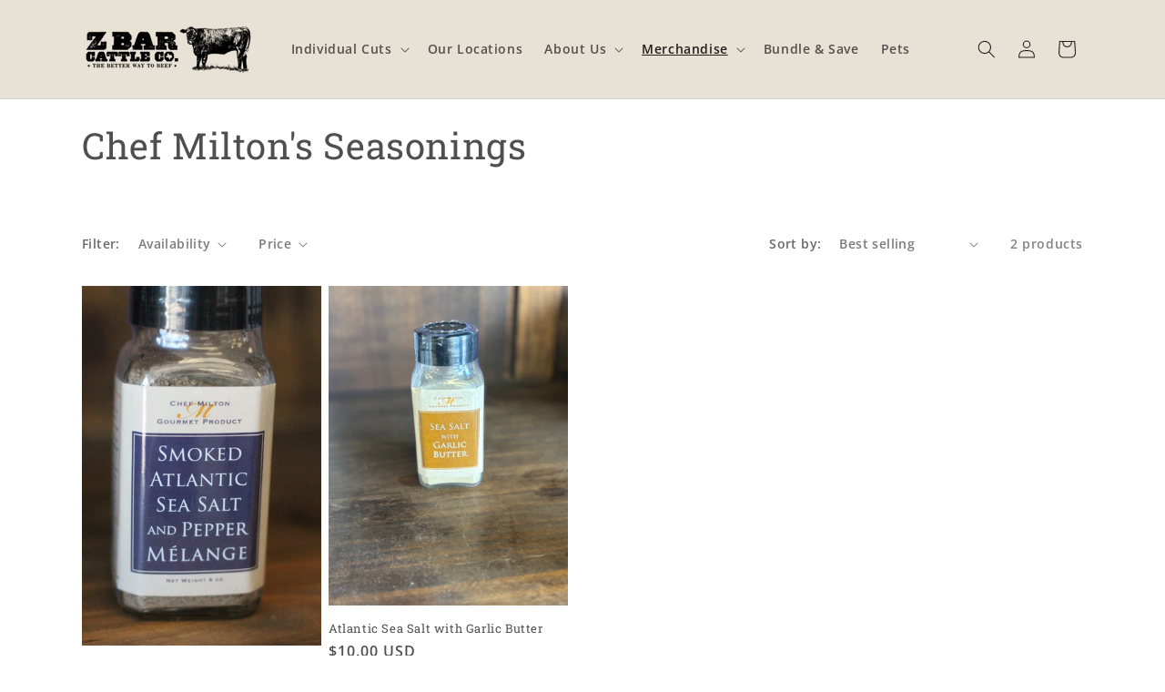

--- FILE ---
content_type: application/javascript
request_url: https://cdn.secomapp.com/storelocator/assets/cdn/allshops/zanzibar-cattle-co/1482772122.js?shop=zanzibar-cattle-co.myshopify.com
body_size: 4251
content:
SCASLSetting={"apikey":"","radius":["10","20","30","40"],"df_radius":20,"df_measurement":"m","selected_tags":[],"selected_wfields":["title","description","phone","email","fax","web","tags","schedule","store_image","address","country","state","city","zipcode"],"wstyle":"#scasl-window-container #scasl-title{display:block !important}\n#scasl-window-container #scasl-description{display:block !important}\n#scasl-window-container #scasl-phone{display:block !important}\n#scasl-window-container #scasl-email{display:block !important}\n#scasl-window-container #scasl-fax{display:block !important}\n#scasl-window-container #scasl-web{display:block !important}\n#scasl-window-container #scasl-tags{display:block !important}\n#scasl-window-container #scasl-schedule{display:block !important}\n#scasl-window-container #scasl-store_image{display:block !important}\n#scasl-window-container #scasl-address{display:block !important}\n#scasl-window-container #scasl-country{display:inline-block !important}\n#scasl-window-container #scasl-state{display:inline-block !important}\n#scasl-window-container #scasl-city{display:inline-block !important}\n#scasl-window-container #scasl-zipcode{display:inline-block !important}\n","selected_lfields":["title","store_image","address","country","state","city","zipcode","distance","direction"],"lstyle":"#scasl-list-container #scasl-title{display:block !important}\n#scasl-list-container #scasl-store_image{display:block !important}\n#scasl-list-container #scasl-address{display:block !important}\n#scasl-list-container #scasl-country{display:inline-block !important}\n#scasl-list-container #scasl-state{display:inline-block !important}\n#scasl-list-container #scasl-city{display:inline-block !important}\n#scasl-list-container #scasl-zipcode{display:inline-block !important}\n#scasl-list-container #scasl-distance{display:block !important}\n#scasl-list-container #scasl-direction{display:block !important}\n","zoom":12,"extrafield":"","status":1,"autogeocode":1,"alltags":1,"search_bg_color":"#ffffff","search_border_color":"#cccccc","search_border_size":1,"loc_btn_color":"#6c78eb","search_btn_color":"#6c78eb","map_border_color":"#cccccc","map_border_size":1,"map_bg_color":"#ffffff","info_border_color":"#cccccc","info_border_size":1,"info_bg_color":"#ffffff","info_shop_name_color":"#000000","info_shop_info_color":"#555555","info_shop_info_font":"","info_shop_name_font":"","search_font":"","page_title":"Here are our Pick up\/Delivery Locations","curr_loc_text":"Current Location","radius_text":"Search Radius","msr_text":"Search Radius Measurement","find_loc_btn_text":"Find My Location","search_btn_text":"Search","filter_tags_text":"Filter Tags","add_error_alert":"Unable to find address","distance_error_alert":"Unfortunately, our closest location is more than","no_result_title":"No results","no_result_tags":"No locations were found with the given tags. Please modify your selections or input.","max_results":26,"scasl_phone_label":"","scasl_fax_label":"","scasl_email_label":"","scasl_schedule_label":"","map_style_name":"default","map_style_data":"","def_apk":["AIzaSyCOFKZnqYYoeG7R_hH-Av-vs0Fu7Vb-llQ","AIzaSyDr_u3YLxhgaT2-d8Z7ipiS8RMBq6o8eL0","AIzaSyDFar3v1c8MWKyU6EXpkw9BAgjAn94RYS4","AIzaSyAE38AyO0w5p3DiztLh4kIrDGDZa1rLNsE","AIzaSyBDUNeMvrdBVhJg2nhlcP7tGl9rXv9fX-0"],"locationsRaw":"[{\"lat\":\"32.9610123\",\"lng\":\"-97.30837529999997\",\"id\":26772,\"name\":\"Cabela's\",\"description\":\"The&nbsp;northwest&nbsp;corner&nbsp;of&nbsp;the&nbsp;lot.&nbsp;&nbsp;By&nbsp;the&nbsp;dog&nbsp;kennels.\",\"phone\":\"(817) 925-1982\",\"email\":\"kkirkland@zbarcattle.com\",\"web\":\"http:\\\/\\\/zanzibar-cattle-co.myshopify.com\",\"webdisplay\":\"Cabelas Pickup\",\"store_image\":\"\\\/\\\/cdn.shopify.com\\\/s\\\/files\\\/1\\\/1538\\\/7741\\\/t\\\/2\\\/assets\\\/scasl_1481647508cabelas---google-maps-2016-12-13-10-44-22_compact.jpg\",\"address\":\"12901 Cabela Dr\",\"country\":\"USA\",\"state\":\"Texas\",\"city\":\"Fort Worth\",\"postal\":\"76177\"},{\"lat\":\"33.2292527\",\"lng\":\"-97.17616559999999\",\"id\":26774,\"name\":\"QuickTrip\",\"description\":\"On&nbsp;the&nbsp;west&nbsp;side&nbsp;of&nbsp;Quicktrip&nbsp;parking&nbsp;lot.\",\"phone\":\"(817) 925-1982\",\"email\":\"kkirkland@zbarcattle.com\",\"web\":\"http:\\\/\\\/zanzibar-cattle-co.myshopify.com\",\"webdisplay\":\"QuickTrip Pickup\",\"store_image\":\"\\\/\\\/cdn.shopify.com\\\/s\\\/files\\\/1\\\/1538\\\/7741\\\/t\\\/2\\\/assets\\\/scasl_1481647712quick-trip-denton---google-maps-2016-12-13-10-48-00_compact.jpg\",\"address\":\"3113 West University Drive\",\"country\":\"USA\",\"state\":\"Texas\",\"city\":\"Denton\",\"postal\":\"76207\"},{\"lat\":\"32.9325437\",\"lng\":\"-97.09809580000001\",\"id\":26775,\"name\":\"Sam's Club\",\"description\":\"On&nbsp;the&nbsp;east&nbsp;side&nbsp;of&nbsp;the&nbsp;Sam's&nbsp;Club&nbsp;fuel&nbsp;pump&nbsp;in&nbsp;the&nbsp;sam's&nbsp;club&nbsp;parking&nbsp;lot\",\"phone\":\"(817) 925-1982\",\"email\":\"kkirkland@zbarcattle.com\",\"web\":\"http:\\\/\\\/zanzibar-cattle-co.myshopify.com\",\"webdisplay\":\"Sam's Club Pickup\",\"store_image\":\"\\\/\\\/cdn.shopify.com\\\/s\\\/files\\\/1\\\/1538\\\/7741\\\/t\\\/2\\\/assets\\\/scasl_1481647587sams-club---google-maps-2016-12-13-10-46-01_compact.jpg\",\"address\":\"1701 W State Hwy 114\",\"country\":\"USA\",\"state\":\"Texas\",\"city\":\"Grapevine\",\"postal\":\"76051\"}]"};
(function() {
	if (!SCASLSetting.status ) return;
	var keepGo = true;
	var method;
    var noop = function () {};
    var methods = [
        'assert', 'clear', 'count', 'debug', 'dir', 'dirxml', 'error',
        'exception', 'group', 'groupCollapsed', 'groupEnd', 'info', 'log',
        'markTimeline', 'profile', 'profileEnd', 'table', 'time', 'timeEnd',
        'timeStamp', 'trace', 'warn'
    ];
    var length = methods.length;
    var console = (window.console = window.console || {});

    while (length--) {
        method = methods[length];

        // Only stub undefined methods.
        if (!console[method]) {
            console[method] = noop;
        }
    }
    
    var tagsContainerId = 'scasl-tag-list-container';
    var radiusUnitContainerId = 'scasl-lengthUnit';
    var radiusContainerId = 'scasl-radius-container';
    var geocodeID = 'scapl-geocode-btn';
    
    var scaloadScript = function(url,callback) {
    	var script = document.createElement("script");
    	script.type = "text/javascript";

    	if (script.readyState) {
    		script.onreadystatechange = function() {
    			if (script.readyState == "loaded"
    					|| script.readyState == "complete") {
    				script.onreadystatechange = null;
    				callback();
    			}
    		};
    	} else {
    		script.onload = function() {
    			callback();
    		};
    	}

    	script.src = url;
    	document.getElementsByTagName("head")[0].appendChild(script);
    };

    var loadjscssfile = function(filename, filetype) {
        if (filetype == "js") { // if filename is a external JavaScript file
          var fileref = document.createElement('script');
          fileref.setAttribute("type", "text/javascript");
          fileref.setAttribute("src", filename);
        } else if (filetype == "css") { // if filename is an external CSS file
          var fileref = document.createElement("link");
          fileref.setAttribute("rel", "stylesheet");
          fileref.setAttribute("type", "text/css");
          fileref.setAttribute("href", filename);
        }
        if (typeof fileref != "undefined")
          document.getElementsByTagName("head")[0].appendChild(fileref);
    };
    
    var injectCssCode = function (css) {
    	var head = document.head || document.getElementsByTagName('head')[0];
        var style = document.createElement('style');

	    style.type = 'text/css';
	    if (style.styleSheet){
	      style.styleSheet.cssText = css;
	    } else {
	      style.appendChild(document.createTextNode(css));
	    }
	
	    head.appendChild(style);
    };
    loadjscssfile('//cdnjs.cloudflare.com/ajax/libs/handlebars.js/4.0.5/handlebars.min.js','js');
    loadjscssfile('//cdn.secomapp.com/storelocator/assets/cdn/css/storelocator.css','css');
    
    function createTagsFilter ($) {
    	var $tagsContainer = $('#' + tagsContainerId);
    	if (SCASLSetting.selected_tags.length == 0) {
    		$tagsContainer.parent().hide();
    	} else {
    		for (var i = 0 ; i <  SCASLSetting.selected_tags.length ; ++ i) {
        		$tagsContainer.append('<li> <label> <input type="checkbox" name="tagsvalue" value="'+SCASLSetting.selected_tags[i]+'"> '+SCASLSetting.selected_tags[i]+' </label> </li>');
        	}
    	}
    	
    }
    function createRadiusFilter($) {
    	var $radiusContainer = $('#' + radiusContainerId);
    	if (SCASLSetting.radius.length == 0) {
    		$radiusContainer.parent().hide();
    	} else {
    		for (var i = 0 ; i <  SCASLSetting.radius.length ; ++ i) {
    			var radius = parseInt(SCASLSetting.radius[i].trim()) || 0;
    			if (radius) $radiusContainer.append('<option value="'+radius+'" ' +(SCASLSetting.df_radius == radius ? " selected='selected'":" ")+ '>'+radius+'</option>');
        	}
    		$radiusContainer.append('<option value="0">No Limit</option>');
    	}
    	
    	var $radiusUnitContainer =  $('#' + radiusUnitContainerId);
    	$radiusUnitContainer.val(SCASLSetting.df_measurement);
    
    }
    
    function applyTransSetting ($) {
    	$('#scasl-app-container .bh-sl-title').html(SCASLSetting.page_title);
    	$('#scasl-app-container label[for="bh-sl-address"]').html(SCASLSetting.curr_loc_text);
    	$('#scasl-app-container label[for="scasl-radius-container"]').html(SCASLSetting.radius_text);
    	$('#scasl-app-container label[for="scasl-lengthUnit"]').html(SCASLSetting.msr_text);
    	$('#scasl-app-container label[for="scasl-tag-list-container"]').html(SCASLSetting.filter_tags_text);
    	$('#scasl-app-container #scapl-geocode-btn').html(SCASLSetting.find_loc_btn_text);
    	$('#scasl-app-container #bh-sl-submit').html(SCASLSetting.search_btn_text);
    	$('#scasl-app-container #bh-sl-submit').html(SCASLSetting.search_btn_text);
    }
    
    function getApiKey () {
    	if (SCASLSetting.apikey) return SCASLSetting.apikey;
    	return SCASLSetting.def_apk[new Date().getTime() % SCASLSetting.def_apk.length];
    }
    
    function applyStoreInfoSetting ($) {
    	var cssName = '#scasl-list-container #scasl-title, #scasl-window-container #scasl-title{color:' + SCASLSetting.info_shop_name_color + ' !important;' + 'font-family:' + SCASLSetting.info_shop_name_font + ' !important;}';
        var cssInfo = '#scasl-list-container div, #scasl-window-container div, #scasl-list-container span, #scasl-window-container span {color:' + SCASLSetting.info_shop_info_color + ' !important;' + 'font-family:' + SCASLSetting.info_shop_info_font + ' !important;}';
    	var style = $('<style>#scasl-app-container .list-focus { border-color: '+SCASLSetting.info_border_color+' !important; border-width: '+SCASLSetting.info_border_size+'px !important;}' + cssInfo + cssName  +'</style>');
    	$('html > head').append(style);
    }
    
    function applySearchSetting ($) {
    	var style = '<style>#scasl-tab-radius{background-color:' + SCASLSetting.search_bg_color + ' !important;' + 'border-color:' + SCASLSetting.search_border_color + ' !important;border-width:' + SCASLSetting.search_border_size + 'px !important;}'
    				+ '#bh-sl-submit {background-color:' + SCASLSetting.search_btn_color + ' !important}'
    				+ '#scapl-geocode-btn {background-color:' + SCASLSetting.loc_btn_color + ' !important}'
    				+ '.scasl-location-list, #bh-sl-map {border-color:' + SCASLSetting.map_border_color + ' !important; border-width:' + SCASLSetting.map_border_size + 'px !important}'
    				+ '.bh-sl-form-container , .bh-sl-form-container label,  .bh-sl-form-container button {font-family:' + SCASLSetting.search_font + ' !important;}'
    				+'</style>'; 
    	$('html > head').append(style);
    	
    }
    
    function initStoreLocatorPlugin ($) {
    	var slplugin = {
    	    	'autoComplete': true,
    	        'dataType': 'json',
    	        'maxDistance': true,
    	        'maxDistanceID': radiusContainerId,
    	        'lengthUnitID' : radiusUnitContainerId,
    			'taxonomyFilters' : {
    				'tagsvalue' : tagsContainerId,
    			},
    			'listTemplateID': 'scasl-list-template',
    			'infowindowTemplateID':'scasl-infowindow-template',
    	        'disableAlphaMarkers': true,
    	        'mapSettings' : {
    				zoom     : SCASLSetting.zoom,
    				mapTypeId: google.maps.MapTypeId.ROADMAP
    			},
    			'fullMapStart':true,
    			'geocodeID' : geocodeID
    	    };
    	
    	if (SCASLSetting.map_style_name != 'default') {
    		slplugin.mapSettings.styles = SCASLSetting.map_style_data;
    	}
    	
    	if (SCASLSetting.locationsRaw) {
    		slplugin.dataRaw = SCASLSetting.locationsRaw;
    	} else {
    		slplugin.dataLocation = SCASLSetting.locationsUrl;
    		slplugin.dataType = 'json';
    	}
    	
    	if (SCASLSetting.autogeocode == 1) {
    		slplugin.autoGeocode = true;
    	}
    	
        slplugin.storeLimit = parseInt(SCASLSetting.max_results) || 26;
        slplugin.addressErrorAlert = SCASLSetting.add_error_alert;
    	slplugin.distanceErrorAlert = SCASLSetting.distance_error_alert;
    	slplugin.noResultsTitle = SCASLSetting.no_result_title;
    	slplugin.noResultsDesc = SCASLSetting.no_result_tags;
    	slplugin.infoBubble= {
            backgroundClassName: 'scasl-store-info-window',
            backgroundColor: SCASLSetting.info_bg_color,
            borderColor: SCASLSetting.info_border_color,
            borderWidth:SCASLSetting.info_border_size,
            maxWidth: 350,
            maxHeight: 400,
            closeSrc:'//cdn.secomapp.com/storelocator/assets/cdn/img/close-icon-dark.png',
            borderRadius:0
        };
    	return slplugin;
    }
    
    
    var startSL = function($){
    	var style = SCASLSetting.wstyle + SCASLSetting.lstyle;
    	if (style) {
    		injectCssCode(style);
    	}
    	createRadiusFilter($);
    	createTagsFilter ($);
    	applyTransSetting ($);
    	applyStoreInfoSetting($);
    	applySearchSetting ($);
    	$('.bh-sl-form-container').show();
    	$('#bh-sl-map-container').storeLocator(initStoreLocatorPlugin ($));
    };

    function initSL () {
    	if (jQuerySCASL('#scasl-app-container').length == 0) return false;
    	console.log('loadding locator plugin...');
		scaloadScript("//maps.google.com/maps/api/js?key="+getApiKey ()+"&libraries=places",function() {
			scaloadScript("//cdn.secomapp.com/storelocator/assets/cdn/js/jquery.storelocator.js",function() {
				jQuerySCASL(document).ready(function() {
        			startSL(jQuerySCASL);
        		});
        		
        	});
		});
		
		console.log('finished!');
    };
    
    var $checkVersion = function (strVersionA, strVersionB){
    	try {
    		var arrVersionA = strVersionA.split('.');
    		var arrVersionB = strVersionB.split('.');
    		var intVersionA = (100000000 * parseInt(arrVersionA[0])) + (1000000 * parseInt(arrVersionA[1])) + (10000 * parseInt(arrVersionA[2]));
    		var intVersionB = (100000000 * parseInt(arrVersionB[0])) + (1000000 * parseInt(arrVersionB[1])) + (10000 * parseInt(arrVersionB[2]));

    		if (intVersionA > intVersionB) {
    			return 1;
    		} else if (intVersionA < intVersionB) {
    			return -1;
    		} else {
    			return 0;
    		}
    		return false;
    	} catch (e) {
    		console.log(e);
    	}
      
    	return 1;
    };

    
    if (keepGo) {
    	if (typeof jQuery === 'undefined' || $checkVersion("3.0.0",jQuery.fn.jquery)>0) {
    		scaloadScript("//code.jquery.com/jquery-3.0.0.min.js",function() {
    			console.log('finished load jquery..');
    			jQuerySCASL = jQuery.noConflict(true);
    			initSL ();
    		});
    	} else {
    		console.log("use shop's jquery..");
    		jQuerySCASL = jQuery;
    		initSL ();
    	}
     }
    
	
})();